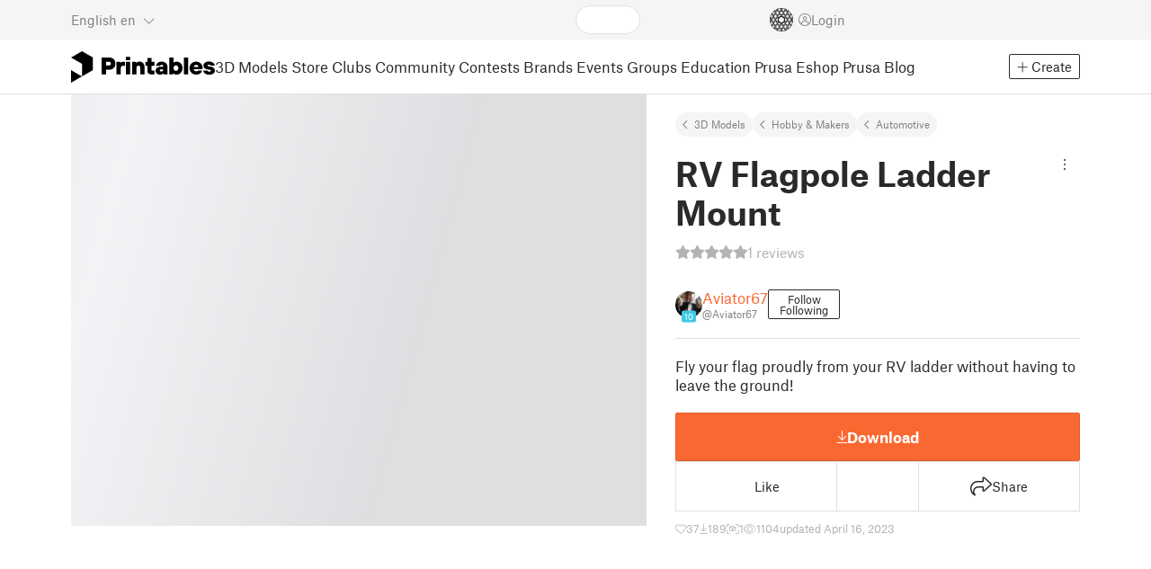

--- FILE ---
content_type: text/javascript; charset=utf-8
request_url: https://www.printables.com/_app/immutable/chunks/2.2QET7q1g.js
body_size: 1617
content:
import"./2.43v_RYZt.js";import{o as re}from"./2.BSPq9-yG.js";import{a as j,p as q,d as s,r as i,aj as y,g as a,b as l,s as o,c as u,u as C,$ as oe,a0 as se,f as A,n as G,e as ie,ay as de}from"./2.6dA0BUMy.js";import{T as ne}from"./2.wl7i3IsI.js";import"./2.qI1LMhqN.js";import{a as le,d as J,c as K}from"./2.DfI4sgh0.js";import{e as me}from"./2.pvN7H44b.js";import{s as I}from"./2.H1SNy4XK.js";import{s as S}from"./2.Bg3yCE9q.js";import{i as M}from"./2.D4DXj0k5.js";import{s as Q}from"./2.DJP8A59i.js";import{d as V}from"./2.pmGSIEc6.js";import{p as X}from"./2.ChRFnA6-.js";import{M as ve,a as fe}from"./2.DQFAikkb.js";import{E as ce}from"./2.BfUhNzlJ.js";import{s as ue}from"./2.Buo3r1py.js";import{n as Y,a as ge}from"./2.CyZg8ILK.js";import{H as _e}from"./2.Czv4B5bg.js";import{e as he}from"./2.CJs2Tkhx.js";(function(){try{var d=typeof window<"u"?window:typeof global<"u"?global:typeof self<"u"?self:{},e=new d.Error().stack;e&&(d._sentryDebugIds=d._sentryDebugIds||{},d._sentryDebugIds[e]="d0f585e3-8316-4369-9eb3-5c3caae510fd",d._sentryDebugIdIdentifier="sentry-dbid-d0f585e3-8316-4369-9eb3-5c3caae510fd")}catch{}})();const pe=new ne(`
    mutation ModelDisplayCountUpdate($id: ID!) {
  displayCountUpdate: printDisplayCountUpdate(print: $id) {
    ok
    errors {
      ...Error
    }
  }
}
    fragment Error on ErrorType {
  field
  messages
}`);function Xe(d,e){j(e,!0);const{mutation:g}=le(),{robot:x}=J();re(()=>{x||(window.displayModelCountIds=window.displayModelCountIds||[],me(e.model)&&!window.displayModelCountIds.includes(e.model.id)&&(g(pe,{id:e.model.id}),window.displayModelCountIds.push(e.model.id)))}),q()}var be=u('<a class="badge svelte-2i8v0n"> </a>'),we=(d,e)=>oe(e,!0),ye=u('<button class="btn btn-link more text-nowrap svelte-2i8v0n">+ <span class="svelte-2i8v0n"> </span></button>'),Ie=u('<div class="row tags svelte-2i8v0n"><div class="col"><div class="tags-wrapper d-inline-flex flex-wrap svelte-2i8v0n"><!> <!></div></div></div>');function xe(d,e){j(e,!0);let g=X(e,"tags",19,()=>[]),x=se(!1),_=C(()=>K().t),k=C(()=>a(x)?g():g().slice(0,5));var p=Ie(),N=s(p),E=s(N),m=s(E);he(m,17,()=>a(k),n=>n.name,(n,v)=>{var f=be(),U=s(f,!0);i(f),y(()=>{Q(f,"href",`/search/models?q=tag:${a(v).name}`),I(U,a(v).name)}),l(n,f)});var b=o(m,2);{var D=n=>{var v=ye();v.__click=[we,x];var f=o(s(v)),U=s(f,!0);i(f),i(v),y(T=>I(U,T),[()=>a(_)("UNI.more").toLowerCase()]),l(n,v)};M(b,n=>{g().length>a(k).length&&n(D)})}i(E),i(N),i(p),l(d,p),q()}V(["click"]);var Me=(d,e)=>ue({event:"downloadFile",url:e.model.pdfFilePath?Y(e.model.pdfFilePath):null,modelUrl:ge(e.model)}),ke=u('<button type="button" class="btn btn-outline-sm f svelte-1s20ehd"><i class="fa-light fa-arrow-down-to-line"></i> </button>'),De=u('<a target="_blank" class="btn btn-outline-sm f svelte-1s20ehd" role="button"><i class="fa-light fa-arrow-down-to-line"></i> </a>'),Ue=u("<div> </div>"),Ce=u('<h2> </h2> <hr/> <!> <hr class="dense svelte-1s20ehd"/>',1),Ne=u('<div class="section-header flex"><h2 class="grow"> </h2> <!></div> <!> <!> <!> <!> <!> <!> <!>',1),Ee=u('<div class="max-width-md match-editor-width"><!></div>');function Ye(d,e){j(e,!0);const{embedded:g}=J();let x=X(e,"showNsfw",3,!1),_=C(()=>K().t),k=C(()=>{var m,b;return(b=(m=e.model)==null?void 0:m.description)==null?void 0:b.length});var p=Ee(),N=s(p);{var E=m=>{var b=Ne(),D=A(b),n=s(D),v=s(n,!0);i(n);var f=o(n,2);{var U=t=>{var r=ie(),w=A(r);{var F=h=>{var c=ke();c.__click=[Me,e];var L=o(s(c));i(c),y(H=>I(L,` ${H??""}`),[()=>a(_)("UNI.pdf")]),l(h,c)},P=h=>{var c=De(),L=o(s(c));i(c),y((H,ae)=>{Q(c,"href",H),I(L,` ${ae??""}`)},[()=>Y(e.model.pdfFilePath),()=>a(_)("UNI.pdf")]),l(h,c)};M(w,h=>{g===ce.Slicer?h(F):h(P,!1)})}l(t,r)};M(f,t=>{e.model.pdfFilePath&&t(U)})}i(D);var T=o(D,2);{var Z=t=>{{let r=C(()=>a(_)("UNI.toc"));_e(t,{tocEnabled:!0,get tocHeading(){return a(r)},slug:"description",get showNsfw(){return x()},get content(){return e.model.description},isTipTap:!0})}},$=t=>{var r=Ue(),w=s(r,!0);i(r),y(()=>I(w,e.model.summary)),l(t,r)};M(T,t=>{a(k)?t(Z):t($,!1)})}var O=o(T,2);S(O,()=>e.children??G);var R=o(O,2);{var ee=t=>{var r=Ce(),w=A(r),F=s(w,!0);i(w);var P=o(w,4);xe(P,{get tags(){return e.model.tags}}),de(2),y(h=>I(F,h),[()=>a(_)("UNI.tags")]),l(t,r)};M(R,t=>{var r;(r=e.model.tags)!=null&&r.length&&t(ee)})}var W=o(R,2);S(W,()=>e.contests??G);var z=o(W,2);ve(z,{get model(){return e.model}});var B=o(z,2);fe(B,{get model(){return e.model}});var te=o(B,2);S(te,()=>e.models??G),y(t=>I(v,t),[()=>a(k)?a(_)("UNI.description"):a(_)("UNI.summary")]),l(m,b)};M(N,m=>{e.model&&m(E)})}i(p),l(d,p),q()}V(["click"]);export{Xe as D,Ye as M};



--- FILE ---
content_type: text/javascript; charset=utf-8
request_url: https://www.printables.com/_app/immutable/chunks/2.Db99t77C.js
body_size: -288
content:
import{t as d}from"./2.Cj-C6AOJ.js";(function(){try{var r=typeof window<"u"?window:typeof global<"u"?global:typeof self<"u"?self:{},t=new r.Error().stack;t&&(r._sentryDebugIds=r._sentryDebugIds||{},r._sentryDebugIds[t]="a3c7b5af-71e3-46a6-96b8-de1a50d39948",r._sentryDebugIdIdentifier="sentry-dbid-a3c7b5af-71e3-46a6-96b8-de1a50d39948")}catch{}})();var n=1/0,f=17976931348623157e292;function i(r){if(!r)return r===0?r:0;if(r=d(r),r===n||r===-n){var t=r<0?-1:1;return t*f}return r===r?r:0}function s(r){var t=i(r),e=t%1;return t===t?e?t-e:t:0}export{s as t};



--- FILE ---
content_type: text/javascript; charset=utf-8
request_url: https://www.printables.com/_app/immutable/chunks/2.BXXuDmFi.js
body_size: -43
content:
import{e as s}from"./2.CTv_8yQq.js";import{A as e}from"./2.wl7i3IsI.js";import"./2.qI1LMhqN.js";(function(){try{var n=typeof window<"u"?window:typeof global<"u"?global:typeof self<"u"?self:{},o=new n.Error().stack;o&&(n._sentryDebugIds=n._sentryDebugIds||{},n._sentryDebugIds[o]="79898dce-12fc-4a0d-b8f7-0706697c8e74",n._sentryDebugIdIdentifier="sentry-dbid-79898dce-12fc-4a0d-b8f7-0706697c8e74")}catch{}})();const r=2025,_=2024,i=s.PUBLIC_AWARDS_NOMINATIONS_END||"2025-12-15T23:59:59Z",S=s.PUBLIC_AWARDS_FINALS_START||"2025-12-17",c=s.PUBLIC_AWARDS_FINALS_END||"2026-01-12T23:59:59Z",D="#printables-awards-nominations",l={2024:new Set([e.BestDesigner,e.BestModel,e.ModelArt,e.ModelFunctional,e.ModelMiniature,e.ModelMmu,e.ModelPrintInPlace]),2025:new Set([e.BestDesigner,e.BestModel,e.ModelFunctional,e.ModelToys,e.ModelDecorations])};export{D as A,_ as F,i as a,r as b,S as c,c as d,l as e};



--- FILE ---
content_type: text/javascript; charset=utf-8
request_url: https://www.printables.com/_app/immutable/chunks/2.Do3JHMeO.js
body_size: 1791
content:
import"./2.43v_RYZt.js";import{o as Se,a as Te}from"./2.BSPq9-yG.js";import{a as _e,f as u,s as B,d as h,g as Y,r as g,aj as W,b as r,p as ue,c as w,u as qe,n as V,e as I,i as Ne,aW as Ue,a0 as je,$ as Ae}from"./2.6dA0BUMy.js";import{d as he,e as ve}from"./2.pmGSIEc6.js";import{i as n}from"./2.D4DXj0k5.js";import{s as S}from"./2.Bg3yCE9q.js";import{s as Be,a as X,b as Q}from"./2.DJP8A59i.js";import{b as ce}from"./2.Zp5PKt1K.js";import{p as t}from"./2.ChRFnA6-.js";import{p as me}from"./2.rfTYjwlQ.js";import{s as fe}from"./2.DvImk2kv.js";import{a as We,P as Fe}from"./2.CQ7wdOeg.js";import{s as Ge}from"./2.H1SNy4XK.js";import{t as Je}from"./2.CoBY-Wai.js";import{c as Ke}from"./2.DfI4sgh0.js";import{u as Le}from"./2.BRyW81dc.js";(function(){try{var i=typeof window<"u"?window:typeof global<"u"?global:typeof self<"u"?self:{},e=new i.Error().stack;e&&(i._sentryDebugIds=i._sentryDebugIds||{},i._sentryDebugIds[e]="fd8332de-af27-4685-aaef-a9d1c10b91ce",i._sentryDebugIdIdentifier="sentry-dbid-fd8332de-af27-4685-aaef-a9d1c10b91ce")}catch{}})();var Qe=w('<header class="svelte-hh9err"><!></header>'),Re=w('<header class="svelte-hh9err"><h2> </h2></header>'),Ve=w('<!> <button class="btn btn-close svelte-hh9err"><i></i></button>',1);function R(i,e){_e(e,!0);let v=qe(()=>Ke().t),m=t(e,"title",3,null),H=t(e,"minimize",3,!1);var T=Ve(),q=u(T);{var Z=l=>{var o=Qe(),b=h(o);S(b,()=>e.children??V),g(o),r(l,o)},N=l=>{var o=I(),b=u(o);{var U=k=>{var P=Re(),D=h(P),f=h(D,!0);g(D),g(P),W(()=>Ge(f,m())),r(k,P)};n(b,k=>{m()&&k(U)},!0)}r(l,o)};n(q,l=>{e.children?l(Z):l(N,!1)})}var M=B(q,2);M.__click=function(...l){var o;(o=e.onclose)==null||o.apply(this,l)};var F=h(M);let G;We(F,(l,o)=>{var b;return(b=Je)==null?void 0:b(l,o)},()=>H()?Y(v)("UNI.modal_minimize"):""),g(M),W((l,o)=>{Be(M,"aria-label",l),G=X(F,1,"fa-light close svelte-hh9err",null,G,o)},[()=>H()?Y(v)("UNI.modal_minimize"):"",()=>({"fa-xmark":!H(),"fa-minus":H()})]),r(i,T),ue()}he(["click"]);var Xe=(i,e,v)=>e()&&v(),Ye=w('<div aria-hidden="true" class="modal-backdrop fade show"></div>'),Ze=(i,e,v)=>e()&&v(),pe=i=>i.stopPropagation(),$e=w('<div class="f modal-footer svelte-smd8em"><!></div>'),ea=w('<div class="modal-content svelte-smd8em"><!> <div><!> <!></div> <!></div>'),aa=w('<div role="dialog" tabindex="-1" aria-modal="true"><div role="document"><!></div></div>'),ta=w("<!> <!>",1);function ya(i,e){_e(e,!0);let v=t(e,"titleText",3,null),m=t(e,"width",3,"md"),H=t(e,"padding",3,"normal"),T=t(e,"above",3,!1),q=t(e,"below",3,!1),Z=t(e,"showCart",3,!1),N=t(e,"minimize",3,!1),M=t(e,"closeOnClickOutside",3,!0),F=t(e,"closeOnEscape",3,!0),G=t(e,"overflow",3,"auto"),l=t(e,"loading",3,!1),o=t(e,"withMinHeight",3,!1),b=t(e,"stretchHeight",3,!1),U=t(e,"noHeader",3,!1),k=t(e,"scrollEl",15,null);const P=Le("modal-");let D=je(void 0);Ne(()=>{var _;me.url,me.state,(_=k())==null||_.scrollTo(0,0)}),Se(()=>{document.body.style.setProperty("--ck-z-modal","9010"),fe(P,m()==="full"?"hide-scroll":"disable-scroll")}),Te(()=>{document.body.style.removeProperty("--ck-z-modal"),fe(P,null)});function f(){var _;(_=e.onclose)==null||_.call(e)}ve("keydown",Ue,_=>{if(F()&&_.key==="Escape"){const p=document.querySelectorAll('.modal[role="dialog"]');p[p.length-1]===Y(D)&&f()}}),Fe(i,{children:(_,p)=>{var te=ta(),le=u(te);{var ge=z=>{var s=Ye();s.__click=[Xe,l,f],W(()=>Q(s,T()&&"z-index: 9001"||q()&&"z-index: 900"||"")),r(z,s)};n(le,z=>{m()!=="full"&&z(ge)})}var be=B(le,2);{var ye=z=>{var s=aa();let oe;s.__click=[Ze,M,f];var j=h(s);let re;j.__click=[pe];var we=h(j);{var ke=c=>{var y=I(),J=u(y);S(J,()=>e.content),r(c,y)},ze=c=>{var y=ea(),J=h(y);{var xe=a=>{var d=I(),$=u(d);{var De=E=>{var A=I(),ee=u(A);S(ee,()=>e.header),r(E,A)},Ee=E=>{var A=I(),ee=u(A);{var Oe=O=>{R(O,{get minimize(){return N()},onclose:f,children:(K,ne)=>{var L=I(),ae=u(L);S(ae,()=>e.title??V),r(K,L)},$$slots:{default:!0}})},Ce=O=>{var K=I(),ne=u(K);{var L=C=>{R(C,{get minimize(){return N()},get title(){return v()},onclose:f})},ae=C=>{R(C,{get minimize(){return N()},onclose:f})};n(ne,C=>{v()?C(L):C(ae,!1)},!0)}r(O,K)};n(ee,O=>{e.title?O(Oe):O(Ce,!1)},!0)}r(E,A)};n($,E=>{e.header?E(De):E(Ee,!1)})}r(a,d)};n(J,a=>{U()||a(xe)})}var x=B(J,2);let ie,se;var de=h(x);{var Ie=a=>{R(a,{onclose:f})};n(de,a=>{U()&&a(Ie)})}var He=B(de,2);S(He,()=>e.children??V),g(x),ce(x,a=>k(a),()=>k());var Me=B(x,2);{var Pe=a=>{var d=$e(),$=h(d);S($,()=>e.footer??V),g(d),r(a,d)};n(Me,a=>{e.footer&&a(Pe)})}g(y),W((a,d)=>{ie=X(x,1,`modal-body padding-${H()}`,"svelte-smd8em",ie,a),se=Q(x,"",se,d)},[()=>({relative:U()}),()=>({"overflow-y":G()})]),ve("scroll",x,function(...a){var d;(d=e.onScroll)==null||d.apply(this,a)}),r(c,y)};n(we,c=>{e.content?c(ke):c(ze,!1)})}g(j),g(s),ce(s,c=>Ae(D,c),()=>Y(D)),W((c,y)=>{oe=X(s,1,"d-block modal fade show svelte-smd8em",null,oe,c),Q(s,T()&&"z-index: 9002"||q()&&"z-index: 902"||""),re=X(j,1,`modal-dialog modal-dialog-centered ${(typeof m()=="string"?m():"")??""}`,"svelte-smd8em",re,y),Q(j,typeof m()=="number"?`max-width: ${m()}px`:"")},[()=>({showCart:Z()}),()=>({withMinHeight:o(),stretchHeight:b()})]),r(z,s)};n(be,z=>{l()||z(ye)})}r(_,te)},$$slots:{default:!0}}),ue()}he(["click"]);export{ya as M,R as a};



--- FILE ---
content_type: text/javascript; charset=utf-8
request_url: https://www.printables.com/_app/immutable/chunks/2.CX3OzRiw.js
body_size: -371
content:
import{z as n}from"./2.Dsw79zEZ.js";import"./2.qI1LMhqN.js";(function(){try{var e=typeof window<"u"?window:typeof global<"u"?global:typeof self<"u"?self:{},d=new e.Error().stack;d&&(e._sentryDebugIds=e._sentryDebugIds||{},e._sentryDebugIds[d]="ed4bad6e-f3ab-48f8-a9d3-5bdc32bbe8a3",e._sentryDebugIdIdentifier="sentry-dbid-ed4bad6e-f3ab-48f8-a9d3-5bdc32bbe8a3")}catch{}})();const s=n.enum(["discover","joined","owned"]),r=e=>s.safeParse(e).success;export{s as g,r as m};

